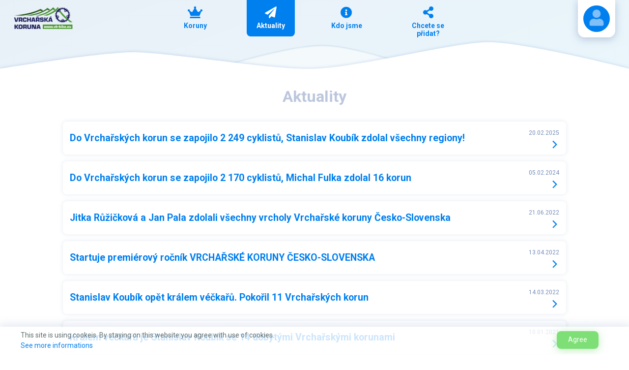

--- FILE ---
content_type: text/html; charset=utf-8
request_url: https://vk-bike.eu/aktuality
body_size: 9531
content:
<!DOCTYPE html>
<html>
<!-- BEGIN::Head -->
<head>
  <meta charset="utf-8" />
  <meta http-equiv="X-UA-Compatible" content="IE=edge">
  <meta name="viewport" content="width=device-width, initial-scale=1, shrink-to-fit=no">
  <title>VK | Aktuality</title>
  <link rel="icon" href="/themes/vk/assets/media/images/logo/brand-menu-mobile.png">

  <!-- Global site tag (gtag.js) - Google Analytics -->
  <script async src="https://www.googletagmanager.com/gtag/js?id=G-NNJ7P31NLB"></script>
  <script>
    window.dataLayer = window.dataLayer || [];
    function gtag() { dataLayer.push(arguments); }
    gtag('js', new Date());

    gtag('config', 'G-NNJ7P31NLB');
  </script>


  <!--BEGIN::Web font -->
  <script src="https://ajax.googleapis.com/ajax/libs/webfont/1.6.16/webfont.js"></script>
  <script>
    WebFont.load({
      google: { "families": ["Poppins:300,400,500,600,700", "Roboto:300,400,500,600,700"] },
      active: function () {
        sessionStorage.fonts = true;
      }
    });
  </script>
  <!--END::Web font -->
  <link rel="stylesheet" href="/themes/vk/assets/styles.css" />
  <link rel="stylesheet" href="/themes/vk/assets/magnific-popup.css" />
  
    

</head>
<!-- END::Head -->


<body class="vk-global">
  <div class="top-section">
    <!-- BEGIN::Header -->
    <header class="header-container">
      <div class="brand">
        <img src="/themes/vk/assets/media/images/logo/logo.png" alt="VK-logo" style="width: 120px" />
      </div>
      <!-- BEGIN::Navigation menu -->
      <nav class="nav-menu desktop">
        
<a class="blank menu-item" href="/">
  <div class="fa fa-crown menu-icon"></div>
  <h5 class="menu-title">Koruny</h5>
</a>
<a class="blank menu-item active" href="/aktuality">
  <div class="fa fa-paper-plane menu-icon"></div>
  <h5 class="menu-title">Aktuality</h5>
</a>
<a class="blank menu-item" href="/co-jsou-vrcharske-koruny">
  <div class="fa fa-info-circle menu-icon"></div>
  <h5 class="menu-title">Kdo jsme</h5>
</a>
<a class="blank menu-item" href="/chcete-se-pridat">
  <div class="fa fa-share-alt menu-icon"></div>
  <h5 class="menu-title">Chcete se p&#x159;idat?</h5>
</a>
      </nav>
      <!-- END::Navigation menu -->
      <!-- BEGIN::User menu -->
      <div class="user-menu">
        

<button id="user-menu-btn" class="user-menu--button">
  <div class="user-img" style=""></div>
</button>

<div id="user-menu" class="user-menu--dropdown">
		<a href="https://identity.vk-bike.eu/Account/Signin?ReturnUrl=https://vk-bike.eu" class="btn btn-primary d-block">
			<span>P&#x159;ihl&#xE1;sit</span>
		</a>
		<div class="user-options mt-4">
			<a href="/files/manual.pdf" target="_blank" class="btn btn-icon btn-icon-aside btn-blank justify-content-center text-wrap">
				<i class="icon fa fa-book"></i>
				<span>St&#xE1;hnout n&#xE1;vod</span>
			</a>
		</div>

		</div>

      </div>
      <!-- END::User menu -->
    </header>
    <!-- END::Header -->

    <div class="mountains-bg"></div>
  </div>

  <div class="content-section">
    <!-- BEGIN::Content -->
    <main class="content-container">
      
<div class="user-messages">
</div>
            
<h1 class="page-title text-center">Aktuality</h1>

<ul class="blocks crowns">

    <li>
      <a class="btn-tile btn-tile-news" href="/aktuality/do-vrcharskych-korun-se-zapojilo-2-249-cyklistu%252c-stanislav-koubik-zdolal-vsechny-regiony!">
        <div class="content">
          <h4 class="link-color mb-0">Do Vrcha&#x159;sk&#xFD;ch korun se zapojilo 2 249 cyklist&#x16F;, Stanislav Koub&#xED;k zdolal v&#x161;echny regiony!</h4>
        </div>

        <div class="stamp">
          <span class="default-color">20.02.2025</span>
        </div>
      </a>
    </li>
    <li>
      <a class="btn-tile btn-tile-news" href="/aktuality/do-vrcharskych-korun-se-zapojilo-2-170-cyklistu.-michal-fulka-zdolal-16-korun">
        <div class="content">
          <h4 class="link-color mb-0">Do Vrcha&#x159;sk&#xFD;ch korun se zapojilo 2 170 cyklist&#x16F;, Michal Fulka zdolal 16 korun</h4>
        </div>

        <div class="stamp">
          <span class="default-color">05.02.2024</span>
        </div>
      </a>
    </li>
    <li>
      <a class="btn-tile btn-tile-news" href="/aktuality/jitka-ruzickova-a-jan-pala-zdolali-vsechny-vrcholy-vrcharske-koruny-cesko-slovenska">
        <div class="content">
          <h4 class="link-color mb-0">Jitka R&#x16F;&#x17E;i&#x10D;kov&#xE1; a Jan Pala zdolali v&#x161;echny vrcholy Vrcha&#x159;sk&#xE9; koruny &#x10C;esko-Slovenska</h4>
        </div>

        <div class="stamp">
          <span class="default-color">21.06.2022</span>
        </div>
      </a>
    </li>
    <li>
      <a class="btn-tile btn-tile-news" href="/aktuality/vrcharska-koruna-cesko-slovenska-otestuje-zdatnost-cyklistu">
        <div class="content">
          <h4 class="link-color mb-0">Startuje premi&#xE9;rov&#xFD; ro&#x10D;n&#xED;k VRCHA&#x158;SK&#xC9; KORUNY &#x10C;ESKO-SLOVENSKA</h4>
        </div>

        <div class="stamp">
          <span class="default-color">13.04.2022</span>
        </div>
      </a>
    </li>
    <li>
      <a class="btn-tile btn-tile-news" href="/aktuality/stanislav-koubik-opet-kralem-veckaru.-pokoril-11-vrcharskych-korun">
        <div class="content">
          <h4 class="link-color mb-0">Stanislav Koub&#xED;k op&#x11B;t kr&#xE1;lem v&#xE9;&#x10D;ka&#x159;&#x16F;. Poko&#x159;il 11 Vrcha&#x159;sk&#xFD;ch korun</h4>
        </div>

        <div class="stamp">
          <span class="default-color">14.03.2022</span>
        </div>
      </a>
    </li>
    <li>
      <a class="btn-tile btn-tile-news" href="/aktuality/kralem-veckaru-je-stanislav-koubik-se-14-dobytymi-vrcharskymi-korunami">
        <div class="content">
          <h4 class="link-color mb-0">Kr&#xE1;lem v&#xE9;&#x10D;ka&#x159;&#x16F; je Stanislav Koub&#xED;k se 14 dobyt&#xFD;mi Vrcha&#x159;sk&#xFD;mi korunami</h4>
        </div>

        <div class="stamp">
          <span class="default-color">10.01.2021</span>
        </div>
      </a>
    </li>
    <li>
      <a class="btn-tile btn-tile-news" href="/aktuality/vrcharska-koruna-malych-karpat-a-zahoria-2020-nebude">
        <div class="content">
          <h4 class="link-color mb-0">Vrch&#xE1;rska koruna Mal&#xFD;ch Karpat a Z&#xE1;horia 2020 nebude</h4>
        </div>

        <div class="stamp">
          <span class="default-color">24.06.2020</span>
        </div>
      </a>
    </li>
    <li>
      <a class="btn-tile btn-tile-news" href="/aktuality/mobilni-aplikace-vrcharska-koruna-sklizi-uspech">
        <div class="content">
          <h4 class="link-color mb-0">Mobiln&#xED; aplikace Vrcha&#x159;sk&#xE1; koruna skl&#xED;z&#xED; &#xFA;sp&#x11B;ch</h4>
        </div>

        <div class="stamp">
          <span class="default-color">03.06.2020</span>
        </div>
      </a>
    </li>
    <li>
      <a class="btn-tile btn-tile-news" href="/aktuality/stahnete%2Bsi%2Baplikaci%2Bvrcharska%2Bkoruna">
        <div class="content">
          <h4 class="link-color mb-0">St&#xE1;hn&#x11B;te si aplikaci Vrcha&#x159;sk&#xE1; koruna</h4>
        </div>

        <div class="stamp">
          <span class="default-color">28.03.2020</span>
        </div>
      </a>
    </li>
    <li>
      <a class="btn-tile btn-tile-news" href="/aktuality/stanislav%2Bkoubik%2Bzdolal%2Bneuveritelnych%2B12%2Bvrcharskych%2Bkorun">
        <div class="content">
          <h4 class="link-color mb-0">Stanislav Koub&#xED;k zdolal neuv&#x11B;&#x159;iteln&#xFD;ch 12 Vrcha&#x159;sk&#xFD;ch korun</h4>
        </div>

        <div class="stamp">
          <span class="default-color">28.03.2020</span>
        </div>
      </a>
    </li>
</ul>
    </main>
    <!-- END::Content -->
  </div>

  <!-- BEGIN::Mobile navigation menu-->
  <footer class="mobile-menu mobile-tablet">
    <nav class="nav-menu">
      
<a class="blank menu-item" href="/">
  <div class="fa fa-crown menu-icon"></div>
  <h5 class="menu-title">Koruny</h5>
</a>
<a class="blank menu-item active" href="/aktuality">
  <div class="fa fa-paper-plane menu-icon"></div>
  <h5 class="menu-title">Aktuality</h5>
</a>
<a class="blank menu-item" href="/co-jsou-vrcharske-koruny">
  <div class="fa fa-info-circle menu-icon"></div>
  <h5 class="menu-title">Kdo jsme</h5>
</a>
<a class="blank menu-item" href="/chcete-se-pridat">
  <div class="fa fa-share-alt menu-icon"></div>
  <h5 class="menu-title">Chcete se p&#x159;idat?</h5>
</a>
    </nav>
  </footer>
  <!-- END::Mobile navigation menu -->
  

  <!-- Cookie Consent -->
  <div id="cookieConsent" class="alert-cookies">
    <div class="alert-cookies--body row">
      <div class="col">
        <p class="modal-title">This site is using cookeis. By staying on this website you agree with use of cookies.</p>
        <p class="modal-title alert-cookies--subtext"><a href="#">See more informations</a></p>
      </div>
      <div class="col-auto">
        <button type="button" class="btn btn-success" style="margin: 2px 20px" data-cookie-string=".AspNet.Consent=yes; expires=Fri, 22 Jan 2027 17:09:59 GMT; path=/; secure; samesite=none">Agree</button>
      </div>
    </div>
  </div>
  <script>
    (function () {
      document.querySelector("#cookieConsent button[data-cookie-string]").addEventListener("click", function (el) {
        document.cookie = el.target.dataset.cookieString;
        document.querySelector("#cookieConsent").style.display = "none";
      }, false);
    })();
  </script>

  <!-- END:: Page -->
  <script src="/themes/vk/assets/scripts.js"></script>
  <script src="/themes/vk/assets/jquery.magnific-popup.js"></script>
  

</body>

        
  
</html>


--- FILE ---
content_type: image/svg+xml
request_url: https://vk-bike.eu/themes/vk/assets/media/images/Mountains-bg.svg
body_size: 3730
content:
<?xml version="1.0" encoding="UTF-8" standalone="no"?>
<svg
   xmlns:dc="http://purl.org/dc/elements/1.1/"
   xmlns:cc="http://creativecommons.org/ns#"
   xmlns:rdf="http://www.w3.org/1999/02/22-rdf-syntax-ns#"
   xmlns:svg="http://www.w3.org/2000/svg"
   xmlns="http://www.w3.org/2000/svg"
   id="svg919"
   version="1.1"
   viewBox="0 0 508.00001 39.687498"
   height="150"
   width="1920">
  <defs
     id="defs913">
    <filter
       height="1.1878503"
       y="-0.093925151"
       width="1.0128189"
       x="-0.0064094392"
       id="filter1604"
       style="color-interpolation-filters:sRGB">
      <feGaussianBlur
         id="feGaussianBlur1606"
         stdDeviation="1.3566647" />
    </filter>
    <filter
       height="1.0662459"
       y="-0.033122949"
       width="1.0146546"
       x="-0.0073272893"
       id="filter1622"
       style="color-interpolation-filters:sRGB">
      <feGaussianBlur
         id="feGaussianBlur1624"
         stdDeviation="0.43866512" />
    </filter>
  </defs>
  <metadata
     id="metadata916">
    <rdf:RDF>
      <cc:Work
         rdf:about="">
        <dc:format>image/svg+xml</dc:format>
        <dc:type
           rdf:resource="http://purl.org/dc/dcmitype/StillImage" />
        <dc:title></dc:title>
      </cc:Work>
    </rdf:RDF>
  </metadata>
  <g
     transform="translate(1.5091508e-5,-206.9121)"
     id="layer1">
    <path
       class="svg mountain mountain-shadow mountain-fade"
       style="opacity:0.4; vector-effect:none; fill:none; fill-opacity:0.5; stroke:#7098c0; stroke-width:0.5; stroke-linecap:butt; stroke-linejoin:round; stroke-miterlimit:10; stroke-dasharray:none; stroke-dashoffset:0; stroke-opacity:1; paint-order:stroke fill markers; filter:url(#filter1622)"
       d="m 260.38205,214.81548 c -23.77793,-0.0838 -69.76686,13.45345 -76.03847,15.33282 v 16.45129 h 143.68155 v -16.57258 c -6.89428,-2.36723 -45.08831,-15.132 -67.64308,-15.21153 z"
       id="svg-mountain-shadow-02" />
    <path
       class="svg mountain mountain-fade"
       id="svg-mountain-02"
       d="m 260.38205,214.81548 c -23.77793,-0.0838 -69.76686,13.45345 -76.03847,15.33282 v 16.45129 h 143.68155 v -16.57258 c -6.89428,-2.36723 -45.08831,-15.132 -67.64308,-15.21153 z"
       style="opacity:1;vector-effect:none;fill:#ffffff;fill-opacity:0.5;stroke:none;stroke-width:0.26458332;stroke-linecap:butt;stroke-linejoin:round;stroke-miterlimit:10;stroke-dasharray:none;stroke-dashoffset:0;stroke-opacity:1;paint-order:stroke fill markers" />
    <path
       class="svg mountain mountain-shadow"
       style="opacity:0.4;vector-effect:none;fill:#7098cf;fill-opacity:0.94117647;stroke:none;stroke-width:0.26458332;stroke-linecap:butt;stroke-linejoin:round;stroke-miterlimit:10;stroke-dasharray:none;stroke-dashoffset:0;stroke-opacity:1;paint-order:stroke fill markers;filter:url(#filter1604)"
       d="m 394.37402,211.93374 c -29.48691,0 -108.29707,21.4451 -144.21747,21.4451 -35.92041,0 -115.80344,-13.40318 -142.60971,-13.40318 -26.098677,0 -103.4505781,12.61065 -107.546853103383,13.28139 v 13.34254 H 508 v -13.36276 c -3.14611,-0.79377 -84.70641,-21.30309 -113.62598,-21.30309 z"
       id="svg-mountain-shadow-01" />
    <path
       class="svg mountain"
       id="svg-mountain-01"
       d="m 394.37402,211.93374 c -29.48691,0 -108.29707,21.4451 -144.21747,21.4451 -35.92041,0 -115.80344,-13.40318 -142.60971,-13.40318 -26.098677,0 -103.4505781,12.61065 -107.546853103383,13.28139 v 13.34254 H 508 v -13.36276 c -3.14611,-0.79377 -84.70641,-21.30309 -113.62598,-21.30309 z"
       style="opacity:1;vector-effect:none;fill:#ffffff;fill-opacity:1;stroke:none;stroke-width:0.26458332;stroke-linecap:butt;stroke-linejoin:round;stroke-miterlimit:10;stroke-dasharray:none;stroke-dashoffset:0;stroke-opacity:1;paint-order:stroke fill markers" />
  </g>
</svg>
